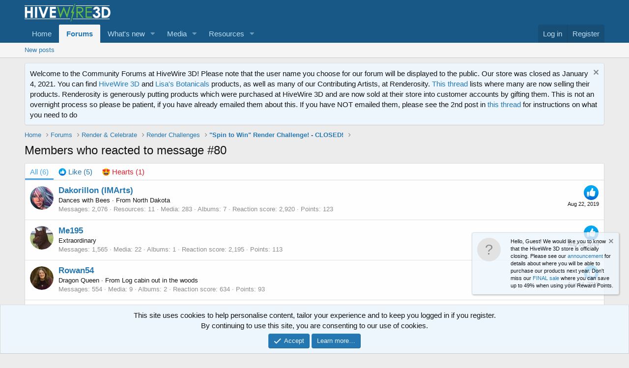

--- FILE ---
content_type: text/html; charset=utf-8
request_url: https://community.hivewire3d.com/posts/177523/reactions
body_size: 9964
content:
<!DOCTYPE html>
<html id="XF" lang="en-US" dir="LTR"
	data-app="public"
	data-template="reaction_list"
	data-container-key="node-48"
	data-content-key=""
	data-logged-in="false"
	data-cookie-prefix="xf_"
	data-csrf="1765494604,59be0bbff79ce417ea491e4607af431f"
	class="has-no-js template-reaction_list"
	>
<head>
	<meta charset="utf-8" />
	<meta http-equiv="X-UA-Compatible" content="IE=Edge" />
	<meta name="viewport" content="width=device-width, initial-scale=1, viewport-fit=cover">

	
	
	

	<title>Members who reacted to message #80 | HiveWire 3D Community</title>

	<link rel="manifest" href="/webmanifest.php">
	
		<meta name="theme-color" content="#185886" />
	

	<meta name="apple-mobile-web-app-title" content="HiveWire 3D Community">
	
		<link rel="apple-touch-icon" href="/styles/default/xenforo/HW3DHexIcon100.jpg" />
	

	
		<meta name="robots" content="noindex" />
	

	
		
	
	
	<meta property="og:site_name" content="HiveWire 3D Community" />


	
	
		
	
	
	<meta property="og:type" content="website" />


	
	
		
	
	
	
		<meta property="og:title" content="Members who reacted to message #80" />
		<meta property="twitter:title" content="Members who reacted to message #80" />
	


	
	
	
		
	
	
	<meta property="og:url" content="https://community.hivewire3d.com/posts/177523/reactions" />


	
	
		
	
	
	
		<meta property="og:image" content="https://community.hivewire3d.com/styles/default/xenforo/HW3DHexIcon100.jpg" />
		<meta property="twitter:image" content="https://community.hivewire3d.com/styles/default/xenforo/HW3DHexIcon100.jpg" />
		<meta property="twitter:card" content="summary" />
	


	

	
	

	


	<link rel="preload" href="/styles/fonts/fa/fa-regular-400.woff2?_v=5.14.0" as="font" type="font/woff2" crossorigin="anonymous" />


	<link rel="preload" href="/styles/fonts/fa/fa-solid-900.woff2?_v=5.14.0" as="font" type="font/woff2" crossorigin="anonymous" />


<link rel="preload" href="/styles/fonts/fa/fa-brands-400.woff2?_v=5.14.0" as="font" type="font/woff2" crossorigin="anonymous" />

	<link rel="stylesheet" href="/css.php?css=public%3Anormalize.css%2Cpublic%3Afa.css%2Cpublic%3Acore.less%2Cpublic%3Aapp.less&amp;s=32&amp;l=1&amp;d=1660802662&amp;k=9444c970b4b4cfd6ebf55f71d16755e689b3a333" />

	<link rel="stylesheet" href="/css.php?css=public%3Anotices.less%2Cpublic%3Aextra.less&amp;s=32&amp;l=1&amp;d=1660802662&amp;k=f17dae51a90c68eeb5ce5cfb951f343e33de4cbc" />

	
		<script src="/js/xf/preamble.min.js?_v=bc696d87"></script>
	


	
		<link rel="icon" type="image/png" href="https://community.hivewire3d.com/styles/default/xenforo/HiveWireFavicon.png" sizes="32x32" />
	
	
	<script async src="https://www.googletagmanager.com/gtag/js?id=UA-79163630-1"></script>
	<script>
		window.dataLayer = window.dataLayer || [];
		function gtag(){dataLayer.push(arguments);}
		gtag('js', new Date());
		gtag('config', 'UA-79163630-1', {
			// 
			
			
				'anonymize_ip': true,
			
		});
	</script>

</head>
<body data-template="reaction_list">

<div class="p-pageWrapper" id="top">





<header class="p-header" id="header">
	<div class="p-header-inner">
		<div class="p-header-content">

			<div class="p-header-logo p-header-logo--image">
				<a href="https://hivewire3d.com">
					<img src="/styles/default/xenforo/logo_white.jpg" srcset="/styles/default/xenforo/hw-logo-for-light.png 2x" alt="HiveWire 3D Community"
						width="" height="" />
				</a>
			</div>

			
		</div>
	</div>
</header>





	<div class="p-navSticky p-navSticky--primary" data-xf-init="sticky-header">
		
	<nav class="p-nav">
		<div class="p-nav-inner">
			<a class="p-nav-menuTrigger" data-xf-click="off-canvas" data-menu=".js-headerOffCanvasMenu" role="button" tabindex="0">
				<i aria-hidden="true"></i>
				<span class="p-nav-menuText">Menu</span>
			</a>

			<div class="p-nav-smallLogo">
				<a href="https://hivewire3d.com">
					<img src="/styles/default/xenforo/logo_white.jpg" srcset="/styles/default/xenforo/hw-logo-for-light.png 2x" alt="HiveWire 3D Community"
						width="" height="" />
				</a>
			</div>

			<div class="p-nav-scroller hScroller" data-xf-init="h-scroller" data-auto-scroll=".p-navEl.is-selected">
				<div class="hScroller-scroll">
					<ul class="p-nav-list js-offCanvasNavSource">
					
						<li>
							
	<div class="p-navEl " >
		

			
	
	<a href="https://hivewire3d.com"
		class="p-navEl-link "
		
		data-xf-key="1"
		data-nav-id="home">Home</a>


			

		
		
	</div>

						</li>
					
						<li>
							
	<div class="p-navEl is-selected" data-has-children="true">
		

			
	
	<a href="/"
		class="p-navEl-link p-navEl-link--splitMenu "
		
		
		data-nav-id="forums">Forums</a>


			<a data-xf-key="2"
				data-xf-click="menu"
				data-menu-pos-ref="< .p-navEl"
				class="p-navEl-splitTrigger"
				role="button"
				tabindex="0"
				aria-label="Toggle expanded"
				aria-expanded="false"
				aria-haspopup="true"></a>

		
		
			<div class="menu menu--structural" data-menu="menu" aria-hidden="true">
				<div class="menu-content">
					
						
	
	
	<a href="/whats-new/posts/"
		class="menu-linkRow u-indentDepth0 js-offCanvasCopy "
		
		
		data-nav-id="newPosts">New posts</a>

	

					
				</div>
			</div>
		
	</div>

						</li>
					
						<li>
							
	<div class="p-navEl " data-has-children="true">
		

			
	
	<a href="/whats-new/"
		class="p-navEl-link p-navEl-link--splitMenu "
		
		
		data-nav-id="whatsNew">What's new</a>


			<a data-xf-key="3"
				data-xf-click="menu"
				data-menu-pos-ref="< .p-navEl"
				class="p-navEl-splitTrigger"
				role="button"
				tabindex="0"
				aria-label="Toggle expanded"
				aria-expanded="false"
				aria-haspopup="true"></a>

		
		
			<div class="menu menu--structural" data-menu="menu" aria-hidden="true">
				<div class="menu-content">
					
						
	
	
	<a href="/whats-new/posts/"
		class="menu-linkRow u-indentDepth0 js-offCanvasCopy "
		 rel="nofollow"
		
		data-nav-id="whatsNewPosts">New posts</a>

	

					
						
	
	
	<a href="/whats-new/media/"
		class="menu-linkRow u-indentDepth0 js-offCanvasCopy "
		 rel="nofollow"
		
		data-nav-id="xfmgWhatsNewNewMedia">New media</a>

	

					
						
	
	
	<a href="/whats-new/media-comments/"
		class="menu-linkRow u-indentDepth0 js-offCanvasCopy "
		 rel="nofollow"
		
		data-nav-id="xfmgWhatsNewMediaComments">New media comments</a>

	

					
						
	
	
	<a href="/whats-new/resources/"
		class="menu-linkRow u-indentDepth0 js-offCanvasCopy "
		 rel="nofollow"
		
		data-nav-id="xfrmNewResources">New resources</a>

	

					
						
	
	
	<a href="/whats-new/latest-activity"
		class="menu-linkRow u-indentDepth0 js-offCanvasCopy "
		 rel="nofollow"
		
		data-nav-id="latestActivity">Latest activity</a>

	

					
				</div>
			</div>
		
	</div>

						</li>
					
						<li>
							
	<div class="p-navEl " data-has-children="true">
		

			
	
	<a href="/media/"
		class="p-navEl-link p-navEl-link--splitMenu "
		
		
		data-nav-id="xfmg">Media</a>


			<a data-xf-key="4"
				data-xf-click="menu"
				data-menu-pos-ref="< .p-navEl"
				class="p-navEl-splitTrigger"
				role="button"
				tabindex="0"
				aria-label="Toggle expanded"
				aria-expanded="false"
				aria-haspopup="true"></a>

		
		
			<div class="menu menu--structural" data-menu="menu" aria-hidden="true">
				<div class="menu-content">
					
						
	
	
	<a href="/whats-new/media/"
		class="menu-linkRow u-indentDepth0 js-offCanvasCopy "
		 rel="nofollow"
		
		data-nav-id="xfmgNewMedia">New media</a>

	

					
						
	
	
	<a href="/whats-new/media-comments/"
		class="menu-linkRow u-indentDepth0 js-offCanvasCopy "
		 rel="nofollow"
		
		data-nav-id="xfmgNewComments">New comments</a>

	

					
				</div>
			</div>
		
	</div>

						</li>
					
						<li>
							
	<div class="p-navEl " data-has-children="true">
		

			
	
	<a href="/resources/"
		class="p-navEl-link p-navEl-link--splitMenu "
		
		
		data-nav-id="xfrm">Resources</a>


			<a data-xf-key="5"
				data-xf-click="menu"
				data-menu-pos-ref="< .p-navEl"
				class="p-navEl-splitTrigger"
				role="button"
				tabindex="0"
				aria-label="Toggle expanded"
				aria-expanded="false"
				aria-haspopup="true"></a>

		
		
			<div class="menu menu--structural" data-menu="menu" aria-hidden="true">
				<div class="menu-content">
					
						
	
	
	<a href="/resources/latest-reviews"
		class="menu-linkRow u-indentDepth0 js-offCanvasCopy "
		
		
		data-nav-id="xfrmLatestReviews">Latest reviews</a>

	

					
				</div>
			</div>
		
	</div>

						</li>
					
					</ul>
				</div>
			</div>

			<div class="p-nav-opposite">
				<div class="p-navgroup p-account p-navgroup--guest">
					
						<a href="/login/" class="p-navgroup-link p-navgroup-link--textual p-navgroup-link--logIn"
							data-xf-click="overlay" data-follow-redirects="on">
							<span class="p-navgroup-linkText">Log in</span>
						</a>
						
							<a href="/register/" class="p-navgroup-link p-navgroup-link--textual p-navgroup-link--register"
								data-xf-click="overlay" data-follow-redirects="on">
								<span class="p-navgroup-linkText">Register</span>
							</a>
						
					
				</div>

				<div class="p-navgroup p-discovery p-discovery--noSearch">
					<a href="/whats-new/"
						class="p-navgroup-link p-navgroup-link--iconic p-navgroup-link--whatsnew"
						aria-label="What&#039;s new"
						title="What&#039;s new">
						<i aria-hidden="true"></i>
						<span class="p-navgroup-linkText">What's new</span>
					</a>

					
				</div>
			</div>
		</div>
	</nav>

	</div>
	
	
		<div class="p-sectionLinks">
			<div class="p-sectionLinks-inner hScroller" data-xf-init="h-scroller">
				<div class="hScroller-scroll">
					<ul class="p-sectionLinks-list">
					
						<li>
							
	<div class="p-navEl " >
		

			
	
	<a href="/whats-new/posts/"
		class="p-navEl-link "
		
		data-xf-key="alt+1"
		data-nav-id="newPosts">New posts</a>


			

		
		
	</div>

						</li>
					
					</ul>
				</div>
			</div>
		</div>
	



<div class="offCanvasMenu offCanvasMenu--nav js-headerOffCanvasMenu" data-menu="menu" aria-hidden="true" data-ocm-builder="navigation">
	<div class="offCanvasMenu-backdrop" data-menu-close="true"></div>
	<div class="offCanvasMenu-content">
		<div class="offCanvasMenu-header">
			Menu
			<a class="offCanvasMenu-closer" data-menu-close="true" role="button" tabindex="0" aria-label="Close"></a>
		</div>
		
			<div class="p-offCanvasRegisterLink">
				<div class="offCanvasMenu-linkHolder">
					<a href="/login/" class="offCanvasMenu-link" data-xf-click="overlay" data-menu-close="true">
						Log in
					</a>
				</div>
				<hr class="offCanvasMenu-separator" />
				
					<div class="offCanvasMenu-linkHolder">
						<a href="/register/" class="offCanvasMenu-link" data-xf-click="overlay" data-menu-close="true">
							Register
						</a>
					</div>
					<hr class="offCanvasMenu-separator" />
				
			</div>
		
		<div class="js-offCanvasNavTarget"></div>
		<div class="offCanvasMenu-installBanner js-installPromptContainer" style="display: none;" data-xf-init="install-prompt">
			<div class="offCanvasMenu-installBanner-header">Install the app</div>
			<button type="button" class="js-installPromptButton button"><span class="button-text">Install</span></button>
		</div>
	</div>
</div>

<div class="p-body">
	<div class="p-body-inner">
		<!--XF:EXTRA_OUTPUT-->

		
			
	
		
		
		

		<ul class="notices notices--block  js-notices"
			data-xf-init="notices"
			data-type="block"
			data-scroll-interval="6">

			
				
	<li class="notice js-notice notice--primary"
		data-notice-id="1"
		data-delay-duration="0"
		data-display-duration="0"
		data-auto-dismiss=""
		data-visibility="">

		
		<div class="notice-content">
			
				<a href="/account/dismiss-notice?notice_id=1" class="notice-dismiss js-noticeDismiss" data-xf-init="tooltip" title="Dismiss notice"></a>
			
			Welcome to the Community Forums at HiveWire 3D! Please note that the user name you choose for our forum will be displayed to the public.  Our store was closed as January 4, 2021.  You can find <a href="https://www.renderosity.com/rr/mod/bcs/vendor/Lisas_Botanicals" target="_blank">HiveWire 3D</a> and <a href="https://www.renderosity.com/rr/mod/bcs/vendor/HiveWire3D" target="_blank">Lisa's Botanicals</a>  products, as well as many of our Contributing Artists, at Renderosity. 

<a href="https://community.hivewire3d.com/threads/where-vendors-are-going-after-the-hivewire-store-closes.4378/">This thread</a> lists where many are now selling their products.

Renderosity is generously putting products which were purchased at HiveWire 3D and are now sold at their store into customer accounts by gifting them.  This is not an overnight process so please be patient, if you have already emailed them about this.    If you have NOT emailed them, please see the 2nd post in <a href="https://community.hivewire3d.com/threads/transfer-of-customer-purchases-at-hivewire-3d-to-the-store-at-renderosity.4400/"> this thread</a> for instructions on what you need to do
		</div>
	</li>

			
		</ul>
	

		

		

		
		
	
		<ul class="p-breadcrumbs "
			itemscope itemtype="https://schema.org/BreadcrumbList">
		
			

			
			
				
				
	<li itemprop="itemListElement" itemscope itemtype="https://schema.org/ListItem">
		<a href="https://hivewire3d.com" itemprop="item">
			<span itemprop="name">Home</span>
		</a>
		<meta itemprop="position" content="1" />
	</li>

			

			
				
				
	<li itemprop="itemListElement" itemscope itemtype="https://schema.org/ListItem">
		<a href="/" itemprop="item">
			<span itemprop="name">Forums</span>
		</a>
		<meta itemprop="position" content="2" />
	</li>

			
			
				
				
	<li itemprop="itemListElement" itemscope itemtype="https://schema.org/ListItem">
		<a href="/categories/render-celebrate.46/" itemprop="item">
			<span itemprop="name">Render &amp; Celebrate</span>
		</a>
		<meta itemprop="position" content="3" />
	</li>

			
				
				
	<li itemprop="itemListElement" itemscope itemtype="https://schema.org/ListItem">
		<a href="/forums/render-challenges.48/" itemprop="item">
			<span itemprop="name">Render Challenges</span>
		</a>
		<meta itemprop="position" content="4" />
	</li>

			
				
				
	<li itemprop="itemListElement" itemscope itemtype="https://schema.org/ListItem">
		<a href="/threads/spin-to-win-render-challenge-closed.3835/" itemprop="item">
			<span itemprop="name">&quot;Spin to Win&quot; Render Challenge! - CLOSED!</span>
		</a>
		<meta itemprop="position" content="5" />
	</li>

			

		
		</ul>
	

		

		
	<noscript><div class="blockMessage blockMessage--important blockMessage--iconic u-noJsOnly">JavaScript is disabled. For a better experience, please enable JavaScript in your browser before proceeding.</div></noscript>

		
	<div class="blockMessage blockMessage--important blockMessage--iconic js-browserWarning" style="display: none">You are using an out of date browser. It  may not display this or other websites correctly.<br />You should upgrade or use an <a href="https://www.google.com/chrome/" target="_blank" rel="noopener">alternative browser</a>.</div>


		
			<div class="p-body-header">
			
				
					<div class="p-title ">
					
						
							<h1 class="p-title-value">Members who reacted to message #80</h1>
						
						
					
					</div>
				

				
			
			</div>
		

		<div class="p-body-main  ">
			
			<div class="p-body-contentCol"></div>
			

			

			<div class="p-body-content">
				
				<div class="p-body-pageContent">
	





	



	<div class="block">
		<div class="block-container">
			<h3 class="tabs hScroller block-minorTabHeader" data-xf-init="tabs h-scroller"
				data-panes="< .block-container | .js-reactionTabPanes" role="tablist">
				<span class="hScroller-scroll">
					
						<a class="tabs-tab tabs-tab--reaction0 is-active" role="tab" id="">
							
								<bdi>All</bdi> (6)
							
						</a>
					
						<a class="tabs-tab tabs-tab--reaction1" role="tab" id="reaction-1">
							
								<span class="reaction reaction--small reaction--1" data-reaction-id="1"><i aria-hidden="true"></i><img src="[data-uri]" class="reaction-sprite js-reaction" alt="Like" title="Like" /> <span class="reaction-text js-reactionText"><bdi>Like</bdi> (5)</span></span>
							
						</a>
					
						<a class="tabs-tab tabs-tab--reaction2" role="tab" id="reaction-2">
							
								<span class="reaction reaction--small reaction--2" data-reaction-id="2"><i aria-hidden="true"></i><img src="[data-uri]" class="reaction-sprite js-reaction" alt="Hearts" title="Hearts" /> <span class="reaction-text js-reactionText"><bdi>Hearts</bdi> (1)</span></span>
							
						</a>
					
				</span>
			</h3>
			<ul class="tabPanes js-reactionTabPanes">
				
					
						<li class="is-active" role="tabpanel" id="reaction-0">
							
	<ol class="block-body js-reactionList-0">
		
			<li class="block-row block-row--separated">
				
				
	<div class="contentRow">
		<div class="contentRow-figure">
			<a href="/members/dakorillon-imarts.248/" class="avatar avatar--s" data-user-id="248">
			<img src="/data/avatars/s/0/248.jpg?1466819088" srcset="/data/avatars/m/0/248.jpg?1466819088 2x" alt="Dakorillon (IMArts)" class="avatar-u248-s" width="48" height="48" loading="lazy" /> 
		</a>
		</div>
		<div class="contentRow-main">
			
				<div class="contentRow-extra ">
					<span class="reaction reaction--right reaction--1" data-reaction-id="1"><i aria-hidden="true"></i><img src="[data-uri]" class="reaction-sprite js-reaction" alt="Like" title="Like" /></span>
					<time  class="u-dt" dir="auto" datetime="2019-08-22T10:23:19-0600" data-time="1566490999" data-date-string="Aug 22, 2019" data-time-string="10:23 AM" title="Aug 22, 2019 at 10:23 AM">Aug 22, 2019</time>
				</div>
			
			<h3 class="contentRow-header"><a href="/members/dakorillon-imarts.248/" class="username " dir="auto" itemprop="name" data-user-id="248">Dakorillon (IMArts)</a></h3>

			<div class="contentRow-lesser" dir="auto" ><span class="userTitle" dir="auto">Dances with Bees</span> <span role="presentation" aria-hidden="true">&middot;</span> From <a href="/misc/location-info?location=North+Dakota" class="u-concealed" target="_blank" rel="nofollow noreferrer">North Dakota</a></div>

			<div class="contentRow-minor">
				<ul class="listInline listInline--bullet">
					
					<li><dl class="pairs pairs--inline">
						<dt>Messages</dt>
						<dd>2,076</dd>
					</dl></li>
					

	<li><dl class="pairs pairs--inline">
		<dt>Resources</dt>
		<dd>11</dd>
	</dl></li>


	
		<li><dl class="pairs pairs--inline">
			<dt>Media</dt>
			<dd>283</dd>
		</dl></li>
	
	
		<li><dl class="pairs pairs--inline">
			<dt>Albums</dt>
			<dd>7</dd>
		</dl></li>
	

					
					
					<li><dl class="pairs pairs--inline">
						<dt>Reaction score</dt>
						<dd>2,920</dd>
					</dl></li>
					
					
					
						<li><dl class="pairs pairs--inline">
							<dt>Points</dt>
							<dd>123</dd>
						</dl></li>
					
					
				</ul>
			</div>
		</div>
	</div>

			</li>
		
			<li class="block-row block-row--separated">
				
				
	<div class="contentRow">
		<div class="contentRow-figure">
			<a href="/members/me195.584/" class="avatar avatar--s" data-user-id="584">
			<img src="/data/avatars/s/0/584.jpg?1529564953" srcset="/data/avatars/m/0/584.jpg?1529564953 2x" alt="Me195" class="avatar-u584-s" width="48" height="48" loading="lazy" /> 
		</a>
		</div>
		<div class="contentRow-main">
			
				<div class="contentRow-extra ">
					<span class="reaction reaction--right reaction--1" data-reaction-id="1"><i aria-hidden="true"></i><img src="[data-uri]" class="reaction-sprite js-reaction" alt="Like" title="Like" /></span>
					<time  class="u-dt" dir="auto" datetime="2019-08-16T18:22:20-0600" data-time="1566001340" data-date-string="Aug 16, 2019" data-time-string="6:22 PM" title="Aug 16, 2019 at 6:22 PM">Aug 16, 2019</time>
				</div>
			
			<h3 class="contentRow-header"><a href="/members/me195.584/" class="username " dir="auto" itemprop="name" data-user-id="584">Me195</a></h3>

			<div class="contentRow-lesser" dir="auto" ><span class="userTitle" dir="auto">Extraordinary</span></div>

			<div class="contentRow-minor">
				<ul class="listInline listInline--bullet">
					
					<li><dl class="pairs pairs--inline">
						<dt>Messages</dt>
						<dd>1,565</dd>
					</dl></li>
					


	
		<li><dl class="pairs pairs--inline">
			<dt>Media</dt>
			<dd>22</dd>
		</dl></li>
	
	
		<li><dl class="pairs pairs--inline">
			<dt>Albums</dt>
			<dd>1</dd>
		</dl></li>
	

					
					
					<li><dl class="pairs pairs--inline">
						<dt>Reaction score</dt>
						<dd>2,195</dd>
					</dl></li>
					
					
					
						<li><dl class="pairs pairs--inline">
							<dt>Points</dt>
							<dd>113</dd>
						</dl></li>
					
					
				</ul>
			</div>
		</div>
	</div>

			</li>
		
			<li class="block-row block-row--separated">
				
				
	<div class="contentRow">
		<div class="contentRow-figure">
			<a href="/members/rowan54.932/" class="avatar avatar--s" data-user-id="932">
			<img src="/data/avatars/s/0/932.jpg?1511813851" srcset="/data/avatars/m/0/932.jpg?1511813851 2x" alt="Rowan54" class="avatar-u932-s" width="48" height="48" loading="lazy" /> 
		</a>
		</div>
		<div class="contentRow-main">
			
				<div class="contentRow-extra ">
					<span class="reaction reaction--right reaction--1" data-reaction-id="1"><i aria-hidden="true"></i><img src="[data-uri]" class="reaction-sprite js-reaction" alt="Like" title="Like" /></span>
					<time  class="u-dt" dir="auto" datetime="2019-08-14T11:49:59-0600" data-time="1565804999" data-date-string="Aug 14, 2019" data-time-string="11:49 AM" title="Aug 14, 2019 at 11:49 AM">Aug 14, 2019</time>
				</div>
			
			<h3 class="contentRow-header"><a href="/members/rowan54.932/" class="username " dir="auto" itemprop="name" data-user-id="932">Rowan54</a></h3>

			<div class="contentRow-lesser" dir="auto" ><span class="userTitle" dir="auto">Dragon Queen</span> <span role="presentation" aria-hidden="true">&middot;</span> From <a href="/misc/location-info?location=Log+cabin+out+in+the+woods" class="u-concealed" target="_blank" rel="nofollow noreferrer">Log cabin out in the woods</a></div>

			<div class="contentRow-minor">
				<ul class="listInline listInline--bullet">
					
					<li><dl class="pairs pairs--inline">
						<dt>Messages</dt>
						<dd>554</dd>
					</dl></li>
					


	
		<li><dl class="pairs pairs--inline">
			<dt>Media</dt>
			<dd>9</dd>
		</dl></li>
	
	
		<li><dl class="pairs pairs--inline">
			<dt>Albums</dt>
			<dd>2</dd>
		</dl></li>
	

					
					
					<li><dl class="pairs pairs--inline">
						<dt>Reaction score</dt>
						<dd>634</dd>
					</dl></li>
					
					
					
						<li><dl class="pairs pairs--inline">
							<dt>Points</dt>
							<dd>93</dd>
						</dl></li>
					
					
				</ul>
			</div>
		</div>
	</div>

			</li>
		
			<li class="block-row block-row--separated">
				
				
	<div class="contentRow">
		<div class="contentRow-figure">
			<a href="/members/mininessie.195/" class="avatar avatar--s" data-user-id="195">
			<img src="https://secure.gravatar.com/avatar/28842882d1ac23af869cab33bdd6782f?s=48" srcset="https://secure.gravatar.com/avatar/28842882d1ac23af869cab33bdd6782f?s=96 2x" alt="mininessie" class="avatar-u195-s" width="48" height="48" loading="lazy" /> 
		</a>
		</div>
		<div class="contentRow-main">
			
				<div class="contentRow-extra ">
					<span class="reaction reaction--right reaction--1" data-reaction-id="1"><i aria-hidden="true"></i><img src="[data-uri]" class="reaction-sprite js-reaction" alt="Like" title="Like" /></span>
					<time  class="u-dt" dir="auto" datetime="2019-08-14T10:06:48-0600" data-time="1565798808" data-date-string="Aug 14, 2019" data-time-string="10:06 AM" title="Aug 14, 2019 at 10:06 AM">Aug 14, 2019</time>
				</div>
			
			<h3 class="contentRow-header"><a href="/members/mininessie.195/" class="username " dir="auto" itemprop="name" data-user-id="195">mininessie</a></h3>

			<div class="contentRow-lesser" dir="auto" ><span class="userTitle" dir="auto">Dances with Bees</span> <span role="presentation" aria-hidden="true">&middot;</span> From <a href="/misc/location-info?location=Galicia+-Spain" class="u-concealed" target="_blank" rel="nofollow noreferrer">Galicia -Spain</a></div>

			<div class="contentRow-minor">
				<ul class="listInline listInline--bullet">
					
					<li><dl class="pairs pairs--inline">
						<dt>Messages</dt>
						<dd>2,892</dd>
					</dl></li>
					

	<li><dl class="pairs pairs--inline">
		<dt>Resources</dt>
		<dd>12</dd>
	</dl></li>


	
		<li><dl class="pairs pairs--inline">
			<dt>Media</dt>
			<dd>449</dd>
		</dl></li>
	
	
		<li><dl class="pairs pairs--inline">
			<dt>Albums</dt>
			<dd>1</dd>
		</dl></li>
	

					
					
					<li><dl class="pairs pairs--inline">
						<dt>Reaction score</dt>
						<dd>6,826</dd>
					</dl></li>
					
					
					
						<li><dl class="pairs pairs--inline">
							<dt>Points</dt>
							<dd>123</dd>
						</dl></li>
					
					
				</ul>
			</div>
		</div>
	</div>

			</li>
		
			<li class="block-row block-row--separated">
				
				
	<div class="contentRow">
		<div class="contentRow-figure">
			<a href="/members/danata.124/" class="avatar avatar--s" data-user-id="124">
			<img src="/data/avatars/s/0/124.jpg?1549174054" srcset="/data/avatars/m/0/124.jpg?1549174054 2x" alt="DanaTA" class="avatar-u124-s" width="48" height="48" loading="lazy" /> 
		</a>
		</div>
		<div class="contentRow-main">
			
				<div class="contentRow-extra ">
					<span class="reaction reaction--right reaction--1" data-reaction-id="1"><i aria-hidden="true"></i><img src="[data-uri]" class="reaction-sprite js-reaction" alt="Like" title="Like" /></span>
					<time  class="u-dt" dir="auto" datetime="2019-08-14T10:06:28-0600" data-time="1565798788" data-date-string="Aug 14, 2019" data-time-string="10:06 AM" title="Aug 14, 2019 at 10:06 AM">Aug 14, 2019</time>
				</div>
			
			<h3 class="contentRow-header"><a href="/members/danata.124/" class="username " dir="auto" itemprop="name" data-user-id="124">DanaTA</a></h3>

			<div class="contentRow-lesser" dir="auto" ><span class="userTitle" dir="auto">Distinguished</span></div>

			<div class="contentRow-minor">
				<ul class="listInline listInline--bullet">
					
					<li><dl class="pairs pairs--inline">
						<dt>Messages</dt>
						<dd>3,524</dd>
					</dl></li>
					


	
	

					
					
					<li><dl class="pairs pairs--inline">
						<dt>Reaction score</dt>
						<dd>1,029</dd>
					</dl></li>
					
					
					
						<li><dl class="pairs pairs--inline">
							<dt>Points</dt>
							<dd>113</dd>
						</dl></li>
					
					
				</ul>
			</div>
		</div>
	</div>

			</li>
		
			<li class="block-row block-row--separated">
				
				
	<div class="contentRow">
		<div class="contentRow-figure">
			<a href="/members/napalmarsenal.19/" class="avatar avatar--s" data-user-id="19">
			<img src="/data/avatars/s/0/19.jpg?1449184122" srcset="/data/avatars/m/0/19.jpg?1449184122 2x" alt="NapalmArsenal" class="avatar-u19-s" width="48" height="48" loading="lazy" /> 
		</a>
		</div>
		<div class="contentRow-main">
			
				<div class="contentRow-extra ">
					<span class="reaction reaction--right reaction--2" data-reaction-id="2"><i aria-hidden="true"></i><img src="[data-uri]" class="reaction-sprite js-reaction" alt="Hearts" title="Hearts" /></span>
					<time  class="u-dt" dir="auto" datetime="2019-08-14T09:30:11-0600" data-time="1565796611" data-date-string="Aug 14, 2019" data-time-string="9:30 AM" title="Aug 14, 2019 at 9:30 AM">Aug 14, 2019</time>
				</div>
			
			<h3 class="contentRow-header"><a href="/members/napalmarsenal.19/" class="username " dir="auto" itemprop="name" data-user-id="19">NapalmArsenal</a></h3>

			<div class="contentRow-lesser" dir="auto" ><span class="userTitle" dir="auto">Distinguished</span></div>

			<div class="contentRow-minor">
				<ul class="listInline listInline--bullet">
					
					<li><dl class="pairs pairs--inline">
						<dt>Messages</dt>
						<dd>3,386</dd>
					</dl></li>
					

	<li><dl class="pairs pairs--inline">
		<dt>Resources</dt>
		<dd>1</dd>
	</dl></li>


	
		<li><dl class="pairs pairs--inline">
			<dt>Media</dt>
			<dd>135</dd>
		</dl></li>
	
	
		<li><dl class="pairs pairs--inline">
			<dt>Albums</dt>
			<dd>2</dd>
		</dl></li>
	

					
					
					<li><dl class="pairs pairs--inline">
						<dt>Reaction score</dt>
						<dd>7,969</dd>
					</dl></li>
					
					
					
						<li><dl class="pairs pairs--inline">
							<dt>Points</dt>
							<dd>113</dd>
						</dl></li>
					
					
				</ul>
			</div>
		</div>
	</div>

			</li>
		
		
	</ol>

						</li>
					
				
					
						<li data-href="/posts/177523/reactions?reaction_id=1&amp;list_only=1" class="" role="tabpanel" id="reaction-1">
							<div class="blockMessage">Loading…</div>
						</li>
					
				
					
						<li data-href="/posts/177523/reactions?reaction_id=2&amp;list_only=1" class="" role="tabpanel" id="reaction-2">
							<div class="blockMessage">Loading…</div>
						</li>
					
				
			</ul>
		</div>
	</div>


</div>
				
			</div>

			
		</div>

		
		
	
		<ul class="p-breadcrumbs p-breadcrumbs--bottom"
			itemscope itemtype="https://schema.org/BreadcrumbList">
		
			

			
			
				
				
	<li itemprop="itemListElement" itemscope itemtype="https://schema.org/ListItem">
		<a href="https://hivewire3d.com" itemprop="item">
			<span itemprop="name">Home</span>
		</a>
		<meta itemprop="position" content="1" />
	</li>

			

			
				
				
	<li itemprop="itemListElement" itemscope itemtype="https://schema.org/ListItem">
		<a href="/" itemprop="item">
			<span itemprop="name">Forums</span>
		</a>
		<meta itemprop="position" content="2" />
	</li>

			
			
				
				
	<li itemprop="itemListElement" itemscope itemtype="https://schema.org/ListItem">
		<a href="/categories/render-celebrate.46/" itemprop="item">
			<span itemprop="name">Render &amp; Celebrate</span>
		</a>
		<meta itemprop="position" content="3" />
	</li>

			
				
				
	<li itemprop="itemListElement" itemscope itemtype="https://schema.org/ListItem">
		<a href="/forums/render-challenges.48/" itemprop="item">
			<span itemprop="name">Render Challenges</span>
		</a>
		<meta itemprop="position" content="4" />
	</li>

			
				
				
	<li itemprop="itemListElement" itemscope itemtype="https://schema.org/ListItem">
		<a href="/threads/spin-to-win-render-challenge-closed.3835/" itemprop="item">
			<span itemprop="name">&quot;Spin to Win&quot; Render Challenge! - CLOSED!</span>
		</a>
		<meta itemprop="position" content="5" />
	</li>

			

		
		</ul>
	

		
	</div>
</div>

<footer class="p-footer" id="footer">
	<div class="p-footer-inner">

		<div class="p-footer-row">
			
			<div class="p-footer-row-opposite">
				<ul class="p-footer-linkList">
					
						
							<li><a href="/misc/contact" data-xf-click="overlay">Contact us</a></li>
						
					

					
						<li><a href="/help/terms/">Terms and rules</a></li>
					

					
						<li><a href="/help/privacy-policy/">Privacy policy</a></li>
					

					
						<li><a href="/help/">Help</a></li>
					

					
						<li><a href="https://hivewire3d.com">Home</a></li>
					

					<li><a href="/forums/-/index.rss" target="_blank" class="p-footer-rssLink" title="RSS"><span aria-hidden="true"><i class="fa--xf far fa-rss" aria-hidden="true"></i><span class="u-srOnly">RSS</span></span></a></li>
				</ul>
			</div>
		</div>

		
			<div class="p-footer-copyright">
			
				<a href="https://xenforo.com" class="u-concealed" dir="ltr" target="_blank" rel="sponsored noopener">Forum software by XenForo<sup>&reg;</sup> <span class="copyright">&copy; 2010-2020 XenForo Ltd.</span></a>
				
			
			</div>
		

		
	</div>
</footer>

</div> <!-- closing p-pageWrapper -->

<div class="u-bottomFixer js-bottomFixTarget">
	
		
	
		
		
		

		<ul class="notices notices--floating  js-notices"
			data-xf-init="notices"
			data-type="floating"
			data-scroll-interval="6">

			
				
	<li class="notice js-notice notice--primary notice--hasImage"
		data-notice-id="27"
		data-delay-duration="0"
		data-display-duration="0"
		data-auto-dismiss=""
		data-visibility="">

		
			<div class="notice-image"><span title="" class="avatar avatar--s avatar--default avatar--default--text" data-user-id="0">
			<span class="avatar-u0-s"></span> 
		</span></div>
		
		<div class="notice-content">
			
				<a href="/account/dismiss-notice?notice_id=27" class="notice-dismiss js-noticeDismiss" data-xf-init="tooltip" title="Dismiss notice"></a>
			
			Hello, Guest! We would like you to know that the HiveWire 3D store is officially closing. Please see our <a href="https://community.hivewire3d.com/threads/hivewire-3d-store-officially-closing.4333/">announcement</a> for details about where you will be able to purchase our products next year. Don't miss our <a href="https://hivewire3d.com/shop.html">FINAL sale</a> where you can save up to 49% when using your Reward Points.
		</div>
	</li>

			
		</ul>
	

	
	
		
	
		
		
		

		<ul class="notices notices--bottom_fixer  js-notices"
			data-xf-init="notices"
			data-type="bottom_fixer"
			data-scroll-interval="6">

			
				
	<li class="notice js-notice notice--primary notice--cookie"
		data-notice-id="-1"
		data-delay-duration="0"
		data-display-duration="0"
		data-auto-dismiss="0"
		data-visibility="">

		
		<div class="notice-content">
			
			<div class="u-alignCenter">
	This site uses cookies to help personalise content, tailor your experience and to keep you logged in if you register.<br />
By continuing to use this site, you are consenting to our use of cookies.
</div>

<div class="u-inputSpacer u-alignCenter">
	<a href="/account/dismiss-notice" class="js-noticeDismiss button--notice button button--icon button--icon--confirm"><span class="button-text">Accept</span></a>
	<a href="/help/cookies" class="button--notice button"><span class="button-text">Learn more…</span></a>
</div>
		</div>
	</li>

			
		</ul>
	

	
</div>


	<div class="u-scrollButtons js-scrollButtons" data-trigger-type="up">
		<a href="#top" class="button--scroll button" data-xf-click="scroll-to"><span class="button-text"><i class="fa--xf far fa-arrow-up" aria-hidden="true"></i><span class="u-srOnly">Top</span></span></a>
		
	</div>



	<script src="/js/vendor/jquery/jquery-3.5.1.min.js?_v=bc696d87"></script>
	<script src="/js/vendor/vendor-compiled.js?_v=bc696d87"></script>
	<script src="/js/xf/core-compiled.js?_v=bc696d87"></script>
	<script src="/js/xf/notice.min.js?_v=bc696d87"></script>

	<script>
		jQuery.extend(true, XF.config, {
			// 
			userId: 0,
			enablePush: false,
			pushAppServerKey: '',
			url: {
				fullBase: 'https://community.hivewire3d.com/',
				basePath: '/',
				css: '/css.php?css=__SENTINEL__&s=32&l=1&d=1660802662',
				keepAlive: '/login/keep-alive'
			},
			cookie: {
				path: '/',
				domain: '',
				prefix: 'xf_',
				secure: true
			},
			cacheKey: '7c919093529eb3b807f188a619adad8d',
			csrf: '1765494604,59be0bbff79ce417ea491e4607af431f',
			js: {"\/js\/xf\/notice.min.js?_v=bc696d87":true},
			css: {"public:notices.less":true,"public:extra.less":true},
			time: {
				now: 1765494604,
				today: 1765436400,
				todayDow: 4,
				tomorrow: 1765522800,
				yesterday: 1765350000,
				week: 1764918000
			},
			borderSizeFeature: '3px',
			fontAwesomeWeight: 'r',
			enableRtnProtect: true,
			enableFormSubmitSticky: true,
			uploadMaxFilesize: 94371840,
			allowedVideoExtensions: ["m4v","mov","mp4","mp4v","mpeg","mpg","ogv","webm"],
			allowedAudioExtensions: ["mp3","ogg","wav"],
			shortcodeToEmoji: true,
			visitorCounts: {
				conversations_unread: '0',
				alerts_unviewed: '0',
				total_unread: '0',
				title_count: true,
				icon_indicator: true
			},
			jsState: {},
			publicMetadataLogoUrl: 'https://community.hivewire3d.com/styles/default/xenforo/HW3DHexIcon100.jpg',
			publicPushBadgeUrl: 'https://community.hivewire3d.com/styles/default/xenforo/bell.png'
		});

		jQuery.extend(XF.phrases, {
			// 
			date_x_at_time_y: "{date} at {time}",
			day_x_at_time_y:  "{day} at {time}",
			yesterday_at_x:   "Yesterday at {time}",
			x_minutes_ago:    "{minutes} minutes ago",
			one_minute_ago:   "1 minute ago",
			a_moment_ago:     "A moment ago",
			today_at_x:       "Today at {time}",
			in_a_moment:      "In a moment",
			in_a_minute:      "In a minute",
			in_x_minutes:     "In {minutes} minutes",
			later_today_at_x: "Later today at {time}",
			tomorrow_at_x:    "Tomorrow at {time}",

			day0: "Sunday",
			day1: "Monday",
			day2: "Tuesday",
			day3: "Wednesday",
			day4: "Thursday",
			day5: "Friday",
			day6: "Saturday",

			dayShort0: "Sun",
			dayShort1: "Mon",
			dayShort2: "Tue",
			dayShort3: "Wed",
			dayShort4: "Thu",
			dayShort5: "Fri",
			dayShort6: "Sat",

			month0: "January",
			month1: "February",
			month2: "March",
			month3: "April",
			month4: "May",
			month5: "June",
			month6: "July",
			month7: "August",
			month8: "September",
			month9: "October",
			month10: "November",
			month11: "December",

			active_user_changed_reload_page: "The active user has changed. Reload the page for the latest version.",
			server_did_not_respond_in_time_try_again: "The server did not respond in time. Please try again.",
			oops_we_ran_into_some_problems: "Oops! We ran into some problems.",
			oops_we_ran_into_some_problems_more_details_console: "Oops! We ran into some problems. Please try again later. More error details may be in the browser console.",
			file_too_large_to_upload: "The file is too large to be uploaded.",
			uploaded_file_is_too_large_for_server_to_process: "The uploaded file is too large for the server to process.",
			files_being_uploaded_are_you_sure: "Files are still being uploaded. Are you sure you want to submit this form?",
			attach: "Attach files",
			rich_text_box: "Rich text box",
			close: "Close",
			link_copied_to_clipboard: "Link copied to clipboard.",
			text_copied_to_clipboard: "Text copied to clipboard.",
			loading: "Loading…",

			processing: "Processing",
			'processing...': "Processing…",

			showing_x_of_y_items: "Showing {count} of {total} items",
			showing_all_items: "Showing all items",
			no_items_to_display: "No items to display",

			number_button_up: "Increase",
			number_button_down: "Decrease",

			push_enable_notification_title: "Push notifications enabled successfully at HiveWire 3D Community",
			push_enable_notification_body: "Thank you for enabling push notifications!"
		});
	</script>

	<form style="display:none" hidden="hidden">
		<input type="text" name="_xfClientLoadTime" value="" id="_xfClientLoadTime" title="_xfClientLoadTime" tabindex="-1" />
	</form>

	






</body>
</html>









